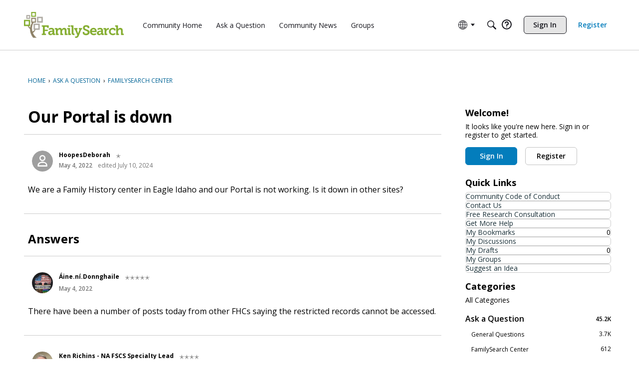

--- FILE ---
content_type: text/css
request_url: https://community.familysearch.org/plugins/avatarstock/design/avatarstock.css?v=69728a18
body_size: 330
content:
#avatarstock .label-selector-item{flex:0 0 8.33333333%;padding:.5rem .5rem .25rem}#avatarstock .label-selector-item img{width:90px;height:90px}#avatarstock .label-selector-item .btn{min-width:60px;color:#fff}#avatarstock .label-selector{margin-left:-.5rem;margin-right:-.5rem}.delete-selected-avatars{display:none}.delete-selected-avatars.show-delete-button{display:block!important}.stockavatar-wrap h1{display:block!important;margin-left:10px}.stockavatar-wrap #custom-avatar-upload{border-top:1px solid rgba(0,0,0,.1);border-bottom:1px solid rgba(0,0,0,.1);margin:10px 0 20px;padding:10px 0 20px}.stockavatar-wrap .CurrentPicture{margin:20px 0 0}.stockavatar-wrap .remove-picture{margin:20px 0}#stockavatar-picker{overflow:hidden;padding:3px}#stockavatar-picker .avatar-option{display:block;float:left;padding:2px;width:auto}#stockavatar-picker .avatar-option label{display:block;position:relative;margin:0;padding:2px;cursor:pointer;opacity:.4;-webkit-transform:scale(.9);transform:scale(.9);transition:all .2s ease;overflow:hidden}#stockavatar-picker .avatar-option label:hover{opacity:1;-webkit-transform:scale(1);transform:scale(1);box-shadow:0 0 5px #aaa}#stockavatar-picker .avatar-option input[type=radio]{position:absolute;top:-9999px;left:-9999px}#stockavatar-picker .avatar-option input[type=radio]:checked~label{opacity:1;-webkit-transform:scale(1);transform:scale(1);box-shadow:0 0 5px #aaa;pointer-events:none}#stockavatar-picker .avatar-option img{display:block;position:relative;pointer-events:none}


--- FILE ---
content_type: application/x-javascript
request_url: https://community.familysearch.org/dist/v2/forum/entries/addons/subcommunities/forum.D4QSD6te.min.js
body_size: -269
content:
import{c$ as e,aS as t}from"../../forum.BQo-I1S1.min.js";const i=e;t("SubcommunitiesWidget",i,{overwrite:!0});
